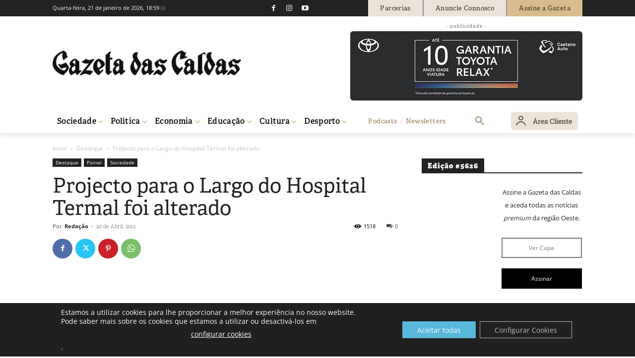

--- FILE ---
content_type: text/html; charset=UTF-8
request_url: https://gazetadascaldas.pt/wp-admin/admin-ajax.php?td_theme_name=Newspaper&v=12.7.4
body_size: -146
content:
{"21685":1518}